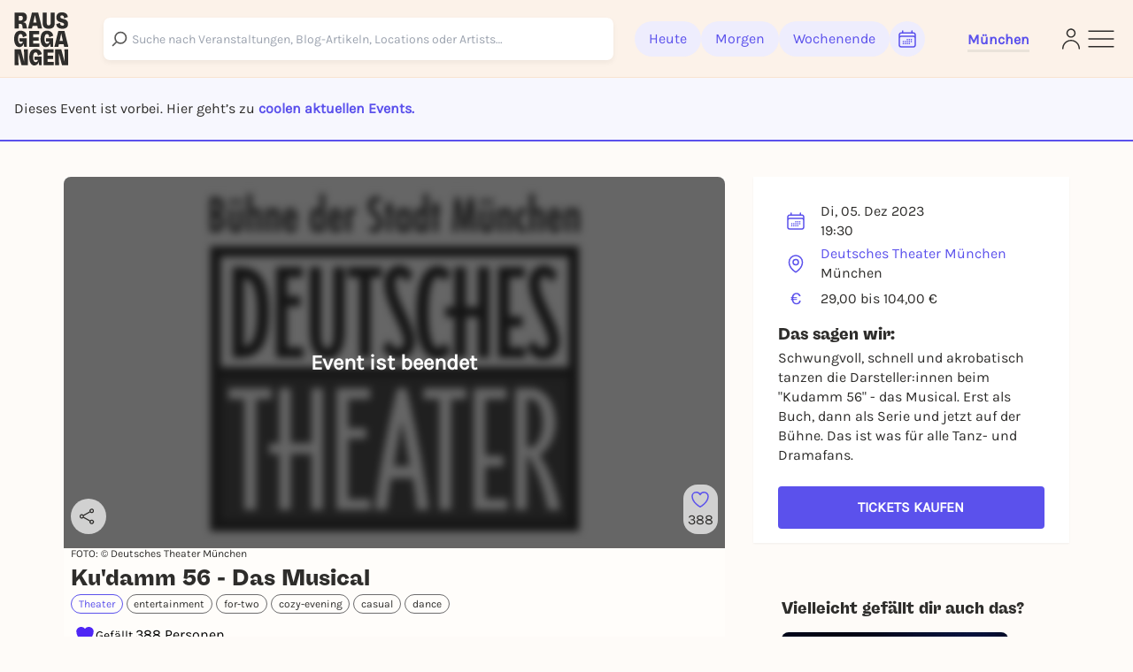

--- FILE ---
content_type: text/javascript
request_url: https://static.rausgegangen.de/static/assets/form.1a75925f.js
body_size: 677
content:
import{r as a}from"./jsx-runtime.ea1fc1fb.js";import{t as u,i as v}from"./keyboard.96789309.js";function m(e,r){let[t,n]=a.exports.useState(e),i=v(e);return u(()=>n(i.current),[i,n,...r]),t}function f(e){var r;if(e.type)return e.type;let t=(r=e.as)!=null?r:"button";if(typeof t=="string"&&t.toLowerCase()==="button")return"button"}function S(e,r){let[t,n]=a.exports.useState(()=>f(e));return u(()=>{n(f(e))},[e.type,e.as]),u(()=>{t||!r.current||r.current instanceof HTMLButtonElement&&!r.current.hasAttribute("type")&&n("button")},[t,r]),t}function b(e){throw new Error("Unexpected object: "+e)}var x=(e=>(e[e.First=0]="First",e[e.Previous=1]="Previous",e[e.Next=2]="Next",e[e.Last=3]="Last",e[e.Specific=4]="Specific",e[e.Nothing=5]="Nothing",e))(x||{});function D(e,r){let t=r.resolveItems();if(t.length<=0)return null;let n=r.resolveActiveIndex(),i=n!=null?n:-1,l=(()=>{switch(e.focus){case 0:return t.findIndex(s=>!r.resolveDisabled(s));case 1:{let s=t.slice().reverse().findIndex((o,d,h)=>i!==-1&&h.length-d-1>=i?!1:!r.resolveDisabled(o));return s===-1?s:t.length-1-s}case 2:return t.findIndex((s,o)=>o<=i?!1:!r.resolveDisabled(s));case 3:{let s=t.slice().reverse().findIndex(o=>!r.resolveDisabled(o));return s===-1?s:t.length-1-s}case 4:return t.findIndex(s=>r.resolveId(s)===e.id);case 5:return null;default:b(e)}})();return l===-1?n:l}function g(e={},r=null,t=[]){for(let[n,i]of Object.entries(e))p(t,c(r,n),i);return t}function c(e,r){return e?e+"["+r+"]":r}function p(e,r,t){if(Array.isArray(t))for(let[n,i]of t.entries())p(e,c(r,n.toString()),i);else t instanceof Date?e.push([r,t.toISOString()]):typeof t=="boolean"?e.push([r,t?"1":"0"]):typeof t=="string"?e.push([r,t]):typeof t=="number"?e.push([r,`${t}`]):t==null?e.push([r,""]):g(t,r,e)}export{x as a,g as e,m as i,S as s,D as x};
